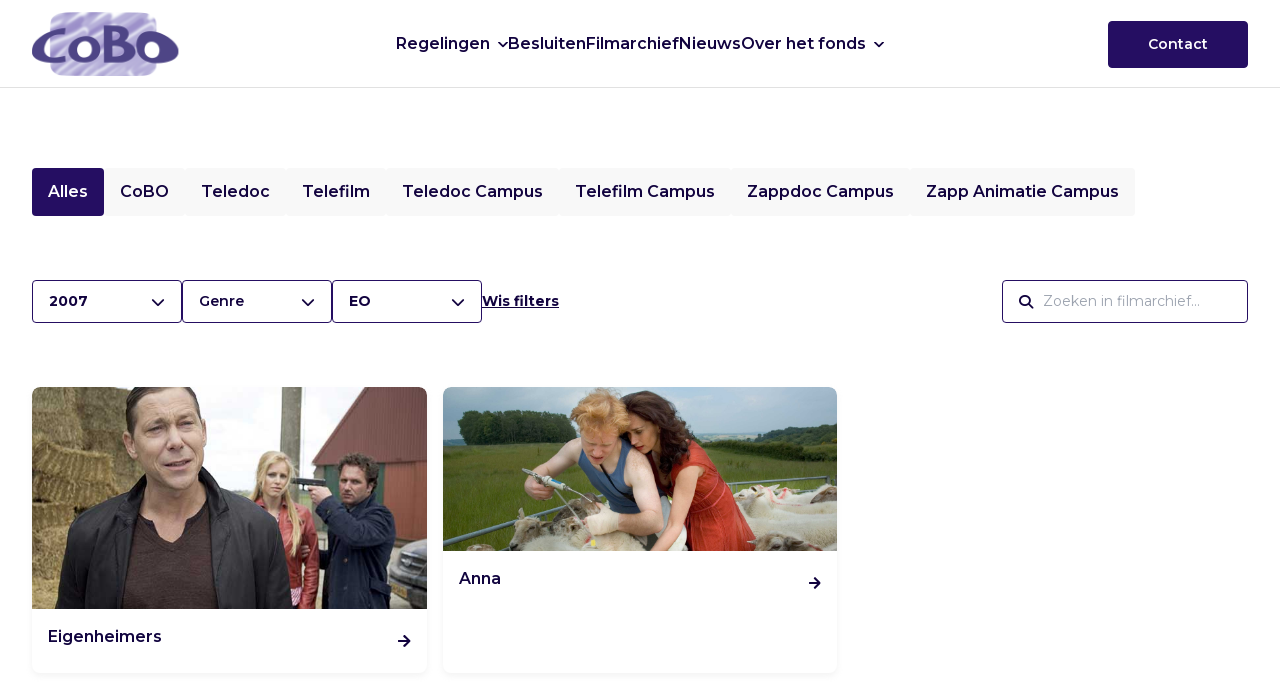

--- FILE ---
content_type: text/html; charset=UTF-8
request_url: https://www.cobofonds.nl/filmarchief/?production_year=2007&broadcaster=EO
body_size: 50754
content:
<!DOCTYPE html>
<html lang="nl-NL">
<head>
    <title>  Filmarchief | CoBO</title>
    <meta name="viewport" content="width=device-width, initial-scale=1">
    <meta name='robots' content='max-image-preview:large' />
<link rel="alternate" title="oEmbed (JSON)" type="application/json+oembed" href="https://www.cobofonds.nl/wp-json/oembed/1.0/embed?url=https%3A%2F%2Fwww.cobofonds.nl%2Ffilmarchief%2F" />
<link rel="alternate" title="oEmbed (XML)" type="text/xml+oembed" href="https://www.cobofonds.nl/wp-json/oembed/1.0/embed?url=https%3A%2F%2Fwww.cobofonds.nl%2Ffilmarchief%2F&#038;format=xml" />
<style id='wp-img-auto-sizes-contain-inline-css' type='text/css'>
img:is([sizes=auto i],[sizes^="auto," i]){contain-intrinsic-size:3000px 1500px}
/*# sourceURL=wp-img-auto-sizes-contain-inline-css */
</style>
<style id='wp-block-library-inline-css' type='text/css'>
:root{--wp-block-synced-color:#7a00df;--wp-block-synced-color--rgb:122,0,223;--wp-bound-block-color:var(--wp-block-synced-color);--wp-editor-canvas-background:#ddd;--wp-admin-theme-color:#007cba;--wp-admin-theme-color--rgb:0,124,186;--wp-admin-theme-color-darker-10:#006ba1;--wp-admin-theme-color-darker-10--rgb:0,107,160.5;--wp-admin-theme-color-darker-20:#005a87;--wp-admin-theme-color-darker-20--rgb:0,90,135;--wp-admin-border-width-focus:2px}@media (min-resolution:192dpi){:root{--wp-admin-border-width-focus:1.5px}}.wp-element-button{cursor:pointer}:root .has-very-light-gray-background-color{background-color:#eee}:root .has-very-dark-gray-background-color{background-color:#313131}:root .has-very-light-gray-color{color:#eee}:root .has-very-dark-gray-color{color:#313131}:root .has-vivid-green-cyan-to-vivid-cyan-blue-gradient-background{background:linear-gradient(135deg,#00d084,#0693e3)}:root .has-purple-crush-gradient-background{background:linear-gradient(135deg,#34e2e4,#4721fb 50%,#ab1dfe)}:root .has-hazy-dawn-gradient-background{background:linear-gradient(135deg,#faaca8,#dad0ec)}:root .has-subdued-olive-gradient-background{background:linear-gradient(135deg,#fafae1,#67a671)}:root .has-atomic-cream-gradient-background{background:linear-gradient(135deg,#fdd79a,#004a59)}:root .has-nightshade-gradient-background{background:linear-gradient(135deg,#330968,#31cdcf)}:root .has-midnight-gradient-background{background:linear-gradient(135deg,#020381,#2874fc)}:root{--wp--preset--font-size--normal:16px;--wp--preset--font-size--huge:42px}.has-regular-font-size{font-size:1em}.has-larger-font-size{font-size:2.625em}.has-normal-font-size{font-size:var(--wp--preset--font-size--normal)}.has-huge-font-size{font-size:var(--wp--preset--font-size--huge)}.has-text-align-center{text-align:center}.has-text-align-left{text-align:left}.has-text-align-right{text-align:right}.has-fit-text{white-space:nowrap!important}#end-resizable-editor-section{display:none}.aligncenter{clear:both}.items-justified-left{justify-content:flex-start}.items-justified-center{justify-content:center}.items-justified-right{justify-content:flex-end}.items-justified-space-between{justify-content:space-between}.screen-reader-text{border:0;clip-path:inset(50%);height:1px;margin:-1px;overflow:hidden;padding:0;position:absolute;width:1px;word-wrap:normal!important}.screen-reader-text:focus{background-color:#ddd;clip-path:none;color:#444;display:block;font-size:1em;height:auto;left:5px;line-height:normal;padding:15px 23px 14px;text-decoration:none;top:5px;width:auto;z-index:100000}html :where(.has-border-color){border-style:solid}html :where([style*=border-top-color]){border-top-style:solid}html :where([style*=border-right-color]){border-right-style:solid}html :where([style*=border-bottom-color]){border-bottom-style:solid}html :where([style*=border-left-color]){border-left-style:solid}html :where([style*=border-width]){border-style:solid}html :where([style*=border-top-width]){border-top-style:solid}html :where([style*=border-right-width]){border-right-style:solid}html :where([style*=border-bottom-width]){border-bottom-style:solid}html :where([style*=border-left-width]){border-left-style:solid}html :where(img[class*=wp-image-]){height:auto;max-width:100%}:where(figure){margin:0 0 1em}html :where(.is-position-sticky){--wp-admin--admin-bar--position-offset:var(--wp-admin--admin-bar--height,0px)}@media screen and (max-width:600px){html :where(.is-position-sticky){--wp-admin--admin-bar--position-offset:0px}}

/*# sourceURL=wp-block-library-inline-css */
</style><style id='global-styles-inline-css' type='text/css'>
:root{--wp--preset--aspect-ratio--square: 1;--wp--preset--aspect-ratio--4-3: 4/3;--wp--preset--aspect-ratio--3-4: 3/4;--wp--preset--aspect-ratio--3-2: 3/2;--wp--preset--aspect-ratio--2-3: 2/3;--wp--preset--aspect-ratio--16-9: 16/9;--wp--preset--aspect-ratio--9-16: 9/16;--wp--preset--color--black: #000000;--wp--preset--color--cyan-bluish-gray: #abb8c3;--wp--preset--color--white: #ffffff;--wp--preset--color--pale-pink: #f78da7;--wp--preset--color--vivid-red: #cf2e2e;--wp--preset--color--luminous-vivid-orange: #ff6900;--wp--preset--color--luminous-vivid-amber: #fcb900;--wp--preset--color--light-green-cyan: #7bdcb5;--wp--preset--color--vivid-green-cyan: #00d084;--wp--preset--color--pale-cyan-blue: #8ed1fc;--wp--preset--color--vivid-cyan-blue: #0693e3;--wp--preset--color--vivid-purple: #9b51e0;--wp--preset--gradient--vivid-cyan-blue-to-vivid-purple: linear-gradient(135deg,rgb(6,147,227) 0%,rgb(155,81,224) 100%);--wp--preset--gradient--light-green-cyan-to-vivid-green-cyan: linear-gradient(135deg,rgb(122,220,180) 0%,rgb(0,208,130) 100%);--wp--preset--gradient--luminous-vivid-amber-to-luminous-vivid-orange: linear-gradient(135deg,rgb(252,185,0) 0%,rgb(255,105,0) 100%);--wp--preset--gradient--luminous-vivid-orange-to-vivid-red: linear-gradient(135deg,rgb(255,105,0) 0%,rgb(207,46,46) 100%);--wp--preset--gradient--very-light-gray-to-cyan-bluish-gray: linear-gradient(135deg,rgb(238,238,238) 0%,rgb(169,184,195) 100%);--wp--preset--gradient--cool-to-warm-spectrum: linear-gradient(135deg,rgb(74,234,220) 0%,rgb(151,120,209) 20%,rgb(207,42,186) 40%,rgb(238,44,130) 60%,rgb(251,105,98) 80%,rgb(254,248,76) 100%);--wp--preset--gradient--blush-light-purple: linear-gradient(135deg,rgb(255,206,236) 0%,rgb(152,150,240) 100%);--wp--preset--gradient--blush-bordeaux: linear-gradient(135deg,rgb(254,205,165) 0%,rgb(254,45,45) 50%,rgb(107,0,62) 100%);--wp--preset--gradient--luminous-dusk: linear-gradient(135deg,rgb(255,203,112) 0%,rgb(199,81,192) 50%,rgb(65,88,208) 100%);--wp--preset--gradient--pale-ocean: linear-gradient(135deg,rgb(255,245,203) 0%,rgb(182,227,212) 50%,rgb(51,167,181) 100%);--wp--preset--gradient--electric-grass: linear-gradient(135deg,rgb(202,248,128) 0%,rgb(113,206,126) 100%);--wp--preset--gradient--midnight: linear-gradient(135deg,rgb(2,3,129) 0%,rgb(40,116,252) 100%);--wp--preset--font-size--small: 13px;--wp--preset--font-size--medium: 20px;--wp--preset--font-size--large: 36px;--wp--preset--font-size--x-large: 42px;--wp--preset--spacing--20: 0.44rem;--wp--preset--spacing--30: 0.67rem;--wp--preset--spacing--40: 1rem;--wp--preset--spacing--50: 1.5rem;--wp--preset--spacing--60: 2.25rem;--wp--preset--spacing--70: 3.38rem;--wp--preset--spacing--80: 5.06rem;--wp--preset--shadow--natural: 6px 6px 9px rgba(0, 0, 0, 0.2);--wp--preset--shadow--deep: 12px 12px 50px rgba(0, 0, 0, 0.4);--wp--preset--shadow--sharp: 6px 6px 0px rgba(0, 0, 0, 0.2);--wp--preset--shadow--outlined: 6px 6px 0px -3px rgb(255, 255, 255), 6px 6px rgb(0, 0, 0);--wp--preset--shadow--crisp: 6px 6px 0px rgb(0, 0, 0);}:where(.is-layout-flex){gap: 0.5em;}:where(.is-layout-grid){gap: 0.5em;}body .is-layout-flex{display: flex;}.is-layout-flex{flex-wrap: wrap;align-items: center;}.is-layout-flex > :is(*, div){margin: 0;}body .is-layout-grid{display: grid;}.is-layout-grid > :is(*, div){margin: 0;}:where(.wp-block-columns.is-layout-flex){gap: 2em;}:where(.wp-block-columns.is-layout-grid){gap: 2em;}:where(.wp-block-post-template.is-layout-flex){gap: 1.25em;}:where(.wp-block-post-template.is-layout-grid){gap: 1.25em;}.has-black-color{color: var(--wp--preset--color--black) !important;}.has-cyan-bluish-gray-color{color: var(--wp--preset--color--cyan-bluish-gray) !important;}.has-white-color{color: var(--wp--preset--color--white) !important;}.has-pale-pink-color{color: var(--wp--preset--color--pale-pink) !important;}.has-vivid-red-color{color: var(--wp--preset--color--vivid-red) !important;}.has-luminous-vivid-orange-color{color: var(--wp--preset--color--luminous-vivid-orange) !important;}.has-luminous-vivid-amber-color{color: var(--wp--preset--color--luminous-vivid-amber) !important;}.has-light-green-cyan-color{color: var(--wp--preset--color--light-green-cyan) !important;}.has-vivid-green-cyan-color{color: var(--wp--preset--color--vivid-green-cyan) !important;}.has-pale-cyan-blue-color{color: var(--wp--preset--color--pale-cyan-blue) !important;}.has-vivid-cyan-blue-color{color: var(--wp--preset--color--vivid-cyan-blue) !important;}.has-vivid-purple-color{color: var(--wp--preset--color--vivid-purple) !important;}.has-black-background-color{background-color: var(--wp--preset--color--black) !important;}.has-cyan-bluish-gray-background-color{background-color: var(--wp--preset--color--cyan-bluish-gray) !important;}.has-white-background-color{background-color: var(--wp--preset--color--white) !important;}.has-pale-pink-background-color{background-color: var(--wp--preset--color--pale-pink) !important;}.has-vivid-red-background-color{background-color: var(--wp--preset--color--vivid-red) !important;}.has-luminous-vivid-orange-background-color{background-color: var(--wp--preset--color--luminous-vivid-orange) !important;}.has-luminous-vivid-amber-background-color{background-color: var(--wp--preset--color--luminous-vivid-amber) !important;}.has-light-green-cyan-background-color{background-color: var(--wp--preset--color--light-green-cyan) !important;}.has-vivid-green-cyan-background-color{background-color: var(--wp--preset--color--vivid-green-cyan) !important;}.has-pale-cyan-blue-background-color{background-color: var(--wp--preset--color--pale-cyan-blue) !important;}.has-vivid-cyan-blue-background-color{background-color: var(--wp--preset--color--vivid-cyan-blue) !important;}.has-vivid-purple-background-color{background-color: var(--wp--preset--color--vivid-purple) !important;}.has-black-border-color{border-color: var(--wp--preset--color--black) !important;}.has-cyan-bluish-gray-border-color{border-color: var(--wp--preset--color--cyan-bluish-gray) !important;}.has-white-border-color{border-color: var(--wp--preset--color--white) !important;}.has-pale-pink-border-color{border-color: var(--wp--preset--color--pale-pink) !important;}.has-vivid-red-border-color{border-color: var(--wp--preset--color--vivid-red) !important;}.has-luminous-vivid-orange-border-color{border-color: var(--wp--preset--color--luminous-vivid-orange) !important;}.has-luminous-vivid-amber-border-color{border-color: var(--wp--preset--color--luminous-vivid-amber) !important;}.has-light-green-cyan-border-color{border-color: var(--wp--preset--color--light-green-cyan) !important;}.has-vivid-green-cyan-border-color{border-color: var(--wp--preset--color--vivid-green-cyan) !important;}.has-pale-cyan-blue-border-color{border-color: var(--wp--preset--color--pale-cyan-blue) !important;}.has-vivid-cyan-blue-border-color{border-color: var(--wp--preset--color--vivid-cyan-blue) !important;}.has-vivid-purple-border-color{border-color: var(--wp--preset--color--vivid-purple) !important;}.has-vivid-cyan-blue-to-vivid-purple-gradient-background{background: var(--wp--preset--gradient--vivid-cyan-blue-to-vivid-purple) !important;}.has-light-green-cyan-to-vivid-green-cyan-gradient-background{background: var(--wp--preset--gradient--light-green-cyan-to-vivid-green-cyan) !important;}.has-luminous-vivid-amber-to-luminous-vivid-orange-gradient-background{background: var(--wp--preset--gradient--luminous-vivid-amber-to-luminous-vivid-orange) !important;}.has-luminous-vivid-orange-to-vivid-red-gradient-background{background: var(--wp--preset--gradient--luminous-vivid-orange-to-vivid-red) !important;}.has-very-light-gray-to-cyan-bluish-gray-gradient-background{background: var(--wp--preset--gradient--very-light-gray-to-cyan-bluish-gray) !important;}.has-cool-to-warm-spectrum-gradient-background{background: var(--wp--preset--gradient--cool-to-warm-spectrum) !important;}.has-blush-light-purple-gradient-background{background: var(--wp--preset--gradient--blush-light-purple) !important;}.has-blush-bordeaux-gradient-background{background: var(--wp--preset--gradient--blush-bordeaux) !important;}.has-luminous-dusk-gradient-background{background: var(--wp--preset--gradient--luminous-dusk) !important;}.has-pale-ocean-gradient-background{background: var(--wp--preset--gradient--pale-ocean) !important;}.has-electric-grass-gradient-background{background: var(--wp--preset--gradient--electric-grass) !important;}.has-midnight-gradient-background{background: var(--wp--preset--gradient--midnight) !important;}.has-small-font-size{font-size: var(--wp--preset--font-size--small) !important;}.has-medium-font-size{font-size: var(--wp--preset--font-size--medium) !important;}.has-large-font-size{font-size: var(--wp--preset--font-size--large) !important;}.has-x-large-font-size{font-size: var(--wp--preset--font-size--x-large) !important;}
/*# sourceURL=global-styles-inline-css */
</style>

<style id='classic-theme-styles-inline-css' type='text/css'>
/*! This file is auto-generated */
.wp-block-button__link{color:#fff;background-color:#32373c;border-radius:9999px;box-shadow:none;text-decoration:none;padding:calc(.667em + 2px) calc(1.333em + 2px);font-size:1.125em}.wp-block-file__button{background:#32373c;color:#fff;text-decoration:none}
/*# sourceURL=/wp-includes/css/classic-themes.min.css */
</style>
<link rel='stylesheet' id='foobox-free-min-css' href='https://www.cobofonds.nl/wp-content/plugins/foobox-image-lightbox/free/css/foobox.free.min.css?ver=2.7.41' type='text/css' media='all' />
<script type="text/javascript" src="https://www.cobofonds.nl/wp-includes/js/jquery/jquery.min.js?ver=3.7.1" id="jquery-core-js"></script>
<script type="text/javascript" src="https://www.cobofonds.nl/wp-includes/js/jquery/jquery-migrate.min.js?ver=3.4.1" id="jquery-migrate-js"></script>
<script type="text/javascript" id="foobox-free-min-js-before">
/* <![CDATA[ */
/* Run FooBox FREE (v2.7.41) */
var FOOBOX = window.FOOBOX = {
	ready: true,
	disableOthers: false,
	o: {wordpress: { enabled: true }, countMessage:'image %index of %total', captions: { dataTitle: ["captionTitle","title"], dataDesc: ["captionDesc","description"] }, rel: '', excludes:'.fbx-link,.nofoobox,.nolightbox,a[href*="pinterest.com/pin/create/button/"]', affiliate : { enabled: false }},
	selectors: [
		".foogallery-container.foogallery-lightbox-foobox", ".foogallery-container.foogallery-lightbox-foobox-free", ".gallery", ".wp-block-gallery", ".wp-caption", ".wp-block-image", "a:has(img[class*=wp-image-])", ".foobox"
	],
	pre: function( $ ){
		// Custom JavaScript (Pre)
		
	},
	post: function( $ ){
		// Custom JavaScript (Post)
		
		// Custom Captions Code
		
	},
	custom: function( $ ){
		// Custom Extra JS
		
	}
};
//# sourceURL=foobox-free-min-js-before
/* ]]> */
</script>
<script type="text/javascript" src="https://www.cobofonds.nl/wp-content/plugins/foobox-image-lightbox/free/js/foobox.free.min.js?ver=2.7.41" id="foobox-free-min-js"></script>
<link rel="https://api.w.org/" href="https://www.cobofonds.nl/wp-json/" /><link rel="alternate" title="JSON" type="application/json" href="https://www.cobofonds.nl/wp-json/wp/v2/pages/7" /><link rel="EditURI" type="application/rsd+xml" title="RSD" href="https://www.cobofonds.nl/xmlrpc.php?rsd" />
<meta name="generator" content="WordPress 6.9" />
<link rel="canonical" href="https://www.cobofonds.nl/filmarchief/" />
<link rel='shortlink' href='https://www.cobofonds.nl/?p=7' />
<link rel="icon" href="https://www.cobofonds.nl/wp-content/uploads/2023/10/cropped-CoBO-fav-icon-32x32.png" sizes="32x32" />
<link rel="icon" href="https://www.cobofonds.nl/wp-content/uploads/2023/10/cropped-CoBO-fav-icon-192x192.png" sizes="192x192" />
<link rel="apple-touch-icon" href="https://www.cobofonds.nl/wp-content/uploads/2023/10/cropped-CoBO-fav-icon-180x180.png" />
<meta name="msapplication-TileImage" content="https://www.cobofonds.nl/wp-content/uploads/2023/10/cropped-CoBO-fav-icon-270x270.png" />

    <!-- BEGIN - Make Tables Responsive -->
    <style type="text/css">
        
    /* Multi-row tables */
    @media (max-width: 650px) {

        .mtr-table tbody,
        .mtr-table {
        	width: 100% !important;
            display: table !important;
        }

        .mtr-table tr,
        .mtr-table .mtr-th-tag,
        .mtr-table .mtr-td-tag {
        	display: block !important;
            clear: both !important;
            height: auto !important;
        }

        .mtr-table .mtr-td-tag,
        .mtr-table .mtr-th-tag {
        	text-align: right !important;
            width: auto !important;
            box-sizing: border-box !important;
            overflow: auto !important;
        }
    
            .mtr-table .mtr-cell-content {
            	text-align: right !important;
            }
            
        .mtr-table tbody,
        .mtr-table tr,
        .mtr-table {
        	border: none !important;
            padding: 0 !important;
        }

        .mtr-table .mtr-td-tag,
        .mtr-table .mtr-th-tag {
        	border: none;
        }

        .mtr-table tr:nth-child(even) .mtr-td-tag,
        .mtr-table tr:nth-child(even) .mtr-th-tag {
            border-bottom: 1px solid #dddddd !important;
            border-left: 1px solid #dddddd !important;
            border-right: 1px solid #dddddd !important;
            border-top: none !important;
        }

        .mtr-table tr:nth-child(odd) .mtr-td-tag,
        .mtr-table tr:nth-child(odd) .mtr-th-tag {
            border-bottom: 1px solid #bbbbbb !important;
            border-left: 1px solid #bbbbbb !important;
            border-right: 1px solid #bbbbbb !important;
            border-top: none !important;
        }

        .mtr-table tr:first-of-type td:first-of-type,
        .mtr-table tr:first-of-type th:first-of-type {
            border-top: 1px solid #bbbbbb !important;
        }

        .mtr-table.mtr-thead-td tr:nth-of-type(2) td:first-child,
        .mtr-table.mtr-thead-td tr:nth-of-type(2) th:first-child,
        .mtr-table.mtr-tr-th tr:nth-of-type(2) td:first-child,
        .mtr-table.mtr-tr-th tr:nth-of-type(2) th:first-child,
        .mtr-table.mtr-tr-td tr:nth-of-type(2) td:first-child,
        .mtr-table.mtr-tr-td tr:nth-of-type(2) th:first-child {
            border-top: 1px solid #dddddd !important;
        }
            .mtr-table tr:nth-child(even),
            .mtr-table tr:nth-child(even) .mtr-td-tag,
            .mtr-table tr:nth-child(even) .mtr-th-tag {
                background: #ffffff !important;
            }

            .mtr-table tr:nth-child(odd),
            .mtr-table tr:nth-child(odd) .mtr-td-tag,
            .mtr-table tr:nth-child(odd) .mtr-th-tag {
                background: #dddddd !important;
            }
        .mtr-table .mtr-td-tag,
        .mtr-table .mtr-td-tag:first-child,
        .mtr-table .mtr-th-tag,
        .mtr-table .mtr-th-tag:first-child {
            padding: 5px 10px !important;
        }
        
        .mtr-table td[data-mtr-content]:before,
        .mtr-table th[data-mtr-content]:before {
        	display: inline-block !important;
        	content: attr(data-mtr-content) !important;
        	float: left !important;
            text-align: left !important;
            white-space: pre-line !important;
        }
        
        .mtr-table thead,
        .mtr-table.mtr-tr-th tr:first-of-type,
        .mtr-table.mtr-tr-td tr:first-of-type,
        .mtr-table colgroup {
        	display: none !important;
        }
    
        .mtr-cell-content {
            max-width: 49% !important;
            display: inline-block !important;
        }
            
        .mtr-table td[data-mtr-content]:before,
        .mtr-table th[data-mtr-content]:before {
            max-width: 49% !important;
        }
            
    }
    
    /* Single-row tables */
    @media (max-width: 650px) {

        .mtr-one-row-table .mtr-td-tag,
        .mtr-one-row-table .mtr-th-tag {
            box-sizing: border-box !important;
        }

        .mtr-one-row-table colgroup {
        	display: none !important;
        }

    
        .mtr-one-row-table tbody,
        .mtr-one-row-table tr,
        .mtr-one-row-table {
        	border: none !important;
            padding: 0 !important;
            width: 100% !important;
            display: block;
        }

        .mtr-one-row-table .mtr-td-tag,
        .mtr-one-row-table .mtr-th-tag {
            border: none;
        }
        
        .mtr-one-row-table .mtr-td-tag,
        .mtr-one-row-table .mtr-th-tag {
        	display: block !important;
            width: 50% !important;
        }
        .mtr-one-row-table tr {
            display: flex !important;
            flex-wrap: wrap !important;
        }
        
            .mtr-one-row-table td:nth-child(4n+1),
            .mtr-one-row-table th:nth-child(4n+1),
            .mtr-one-row-table td:nth-child(4n+2),
            .mtr-one-row-table th:nth-child(4n+2) {
                background: #dddddd !important;
            }

            .mtr-one-row-table th:nth-child(2n+1),
            .mtr-one-row-table td:nth-child(2n+1) {
                border-right: 1px solid #bbbbbb !important;
                border-left: 1px solid #bbbbbb !important;
            }

            .mtr-one-row-table td:nth-child(2n+2),
            .mtr-one-row-table th:nth-child(2n+2) {
                border-right: 1px solid #bbbbbb !important;
            }

            /* last two */
            .mtr-one-row-table td:nth-last-child(-n+2),
            .mtr-one-row-table th:nth-last-child(-n+2) {
                border-bottom: 1px solid #bbbbbb !important;
            }
            
        .mtr-one-row-table .mtr-td-tag,
        .mtr-one-row-table .mtr-th-tag {
            border-top: 1px solid #bbbbbb !important;
            padding: 5px 10px !important;
        }
        
    }
    </style>
    <!-- END - Make Tables Responsive -->
        	<link rel="stylesheet" href="https://www.cobofonds.nl/wp-content/themes/cobo-2023/assets/jesse/css/normalize.css">
	<link rel="stylesheet" href="https://www.cobofonds.nl/wp-content/themes/cobo-2023/assets/jesse/css/webflow.css">
	<link rel="stylesheet" href="https://www.cobofonds.nl/wp-content/themes/cobo-2023/assets/jesse/css/jesse-wellemans-superb-site.webflow.css">
	<link href="https://fonts.gstatic.com" rel="preconnect" crossorigin="anonymous">
	<script src="https://ajax.googleapis.com/ajax/libs/webfont/1.6.26/webfont.js" type="text/javascript"></script>
	<script type="text/javascript">WebFont.load({  google: {    families: ["Montserrat:100,100italic,200,200italic,300,300italic,400,400italic,500,500italic,600,600italic,700,700italic,800,800italic,900,900italic"]  }});</script>
	<script type="text/javascript">!function(o,c){var n=c.documentElement,t=" w-mod-";n.className+=t+"js",("ontouchstart"in o||o.DocumentTouch&&c instanceof DocumentTouch)&&(n.className+=t+"touch")}(window,document);</script>


	<link rel="stylesheet" href="https://www.cobofonds.nl/wp-content/themes/cobo-2023/assets/css/app.css?ver=grbdvijpsx">
	<link rel="stylesheet" href="https://cdnjs.cloudflare.com/ajax/libs/font-awesome/6.4.2/css/all.min.css">
	<link rel="canonical" href="https://www.cobofonds.nl">
</head>
<body class="wp-singular page-template page-template-page-templates page-template-page-archive page-template-page-templatespage-archive-php page page-id-7 wp-theme-cobo-2023 body">

<nav class="nav">
	<div class="container w-layout-blockcontainer">
		<div class="nav-container">

			<a href="https://www.cobofonds.nl" class="logo">
				<img src="https://www.cobofonds.nl/wp-content/themes/cobo-2023/assets/img/cobofonds.png" alt="CoBo">
			</a>


			<section class="nav-main" data-bind="css: { 'is-active': isMenuActive() }">
				<ul class="menu">
					<li id="menu-item-12287" class="menu-item menu-item-type-post_type menu-item-object-page menu-item-has-children menu-item-12287"><a href="https://www.cobofonds.nl/regelingen/">Regelingen</a>
<ul class="sub-menu">
	<li id="menu-item-10351" class="menu-item menu-item-type-post_type menu-item-object-page menu-item-10351"><a href="https://www.cobofonds.nl/regelingen/speelfilm/">Speelfilm</a></li>
	<li id="menu-item-10352" class="menu-item menu-item-type-post_type menu-item-object-page menu-item-10352"><a href="https://www.cobofonds.nl/regelingen/documentaire/">Documentaire</a></li>
	<li id="menu-item-10353" class="menu-item menu-item-type-post_type menu-item-object-page menu-item-10353"><a href="https://www.cobofonds.nl/regelingen/podiumkunsten/">Podiumkunsten</a></li>
	<li id="menu-item-10354" class="menu-item menu-item-type-post_type menu-item-object-page menu-item-10354"><a href="https://www.cobofonds.nl/regelingen/vrt-coproductie/">VRT coproductie</a></li>
	<li id="menu-item-10355" class="menu-item menu-item-type-post_type menu-item-object-page menu-item-10355"><a href="https://www.cobofonds.nl/regelingen/duitse-publieke-omroep-coproductie/">Duitse publieke omroep coproductie</a></li>
	<li id="menu-item-10356" class="menu-item menu-item-type-post_type menu-item-object-page menu-item-10356"><a href="https://www.cobofonds.nl/regelingen/teledoc/">Teledoc</a></li>
	<li id="menu-item-10357" class="menu-item menu-item-type-post_type menu-item-object-page menu-item-10357"><a href="https://www.cobofonds.nl/regelingen/telefilm/">Telefilm</a></li>
	<li id="menu-item-10358" class="menu-item menu-item-type-post_type menu-item-object-page menu-item-10358"><a href="https://www.cobofonds.nl/regelingen/teledoc-campus/">Teledoc Campus</a></li>
	<li id="menu-item-10359" class="menu-item menu-item-type-post_type menu-item-object-page menu-item-10359"><a href="https://www.cobofonds.nl/regelingen/zappdoc-campus/">Zappdoc Campus</a></li>
	<li id="menu-item-12570" class="menu-item menu-item-type-post_type menu-item-object-page menu-item-12570"><a href="https://www.cobofonds.nl/regelingen/zapp-animatie-campus/">Zapp Animatie Campus</a></li>
</ul>
</li>
<li id="menu-item-10360" class="menu-item menu-item-type-post_type menu-item-object-page menu-item-10360"><a href="https://www.cobofonds.nl/besluiten/">Besluiten</a></li>
<li id="menu-item-10361" class="menu-item menu-item-type-post_type menu-item-object-page current-menu-item page_item page-item-7 current_page_item menu-item-10361"><a href="https://www.cobofonds.nl/filmarchief/" aria-current="page">Filmarchief</a></li>
<li id="menu-item-10362" class="menu-item menu-item-type-post_type menu-item-object-page menu-item-10362"><a href="https://www.cobofonds.nl/nieuws/">Nieuws</a></li>
<li id="menu-item-10363" class="sub-right menu-item menu-item-type-post_type menu-item-object-page menu-item-has-children menu-item-10363"><a href="https://www.cobofonds.nl/over-cobo/">Over het fonds</a>
<ul class="sub-menu">
	<li id="menu-item-11910" class="menu-item menu-item-type-post_type menu-item-object-page menu-item-11910"><a href="https://www.cobofonds.nl/over-cobo/normenstatuut/">Normenstatuut</a></li>
	<li id="menu-item-11911" class="menu-item menu-item-type-post_type menu-item-object-page menu-item-11911"><a href="https://www.cobofonds.nl/over-cobo/financieel-en-productioneel-reglement/">Financieel en productioneel reglement</a></li>
	<li id="menu-item-10367" class="menu-item menu-item-type-post_type menu-item-object-page menu-item-10367"><a href="https://www.cobofonds.nl/over-cobo/jaarverslagen/">Jaarverslagen</a></li>
	<li id="menu-item-10365" class="menu-item menu-item-type-post_type menu-item-object-page menu-item-10365"><a href="https://www.cobofonds.nl/over-cobo/definities-en-voorwaarden-productiemaatschappij-producent/">Definities en voorwaarden productiemaatschappij / producent</a></li>
	<li id="menu-item-10364" class="menu-item menu-item-type-post_type menu-item-object-page menu-item-10364"><a href="https://www.cobofonds.nl/over-cobo/richtlijn-voorbereidingsdagen-documentaire-regisseurs/">Richtlijn voorbereidingsdagen documentaire-regisseurs</a></li>
	<li id="menu-item-10366" class="menu-item menu-item-type-post_type menu-item-object-page menu-item-10366"><a href="https://www.cobofonds.nl/over-cobo/richtlijn-extra-inzet-financiering-documentaire-producenten/">Richtlijn extra inzet documentaire producenten</a></li>
	<li id="menu-item-10368" class="menu-item menu-item-type-post_type menu-item-object-page menu-item-10368"><a href="https://www.cobofonds.nl/over-cobo/logos-cobo/">Titelvermelding, logogebruik en logo’s</a></li>
	<li id="menu-item-10369" class="menu-item menu-item-type-post_type menu-item-object-page menu-item-10369"><a href="https://www.cobofonds.nl/over-cobo/begrotingen/">Begrotingen</a></li>
</ul>
</li>
<li id="menu-item-11867" class="desktop-hidden menu-item menu-item-type-post_type menu-item-object-page menu-item-11867"><a href="https://www.cobofonds.nl/contact/">Contact</a></li>
				</ul>
			</section>

			<section class="nav-right">
				<a style="background-color:rgb(37,14,98);color:rgb(255,255,255)" href="https://www.cobofonds.nl/contact" class="button purple w-button">
					Contact
				</a>
			</section>

			<div class="nav-hamburger" data-bind="click: toggelMenuAction, css: { 'is-active': isMenuActive() }">
				<div class="nav-hamburger-wrapper">
					<span class="nav-hamburger-line top"></span>
					<span class="nav-hamburger-line middle"></span>
					<span class="nav-hamburger-line bottom"></span>
				</div>
			</div>

		</div>

	</div>
</nav>
<div class="nav-fake"></div>

<main>


<section class="section">
	<div class="w-layout-blockcontainer container w-container">

		<div class="filter-wrapper">
			<div class="regeling-filter-wrapper">
								<div id="w-node-afcc3dee-1a0b-a794-15c0-53508d895c10-d8c1d706" class="regeling-filter-item-wrapper current">
					<a href="https://www.cobofonds.nl/filmarchief/?production_year=2007&#038;broadcaster=EO&#038;category=alle" class="regeling-filter">
						Alles					</a>
				</div>
								<div id="w-node-afcc3dee-1a0b-a794-15c0-53508d895c10-d8c1d706" class="regeling-filter-item-wrapper ">
					<a href="https://www.cobofonds.nl/filmarchief/?production_year=2007&#038;broadcaster=EO&#038;category=cobo" class="regeling-filter">
						CoBO					</a>
				</div>
								<div id="w-node-afcc3dee-1a0b-a794-15c0-53508d895c10-d8c1d706" class="regeling-filter-item-wrapper ">
					<a href="https://www.cobofonds.nl/filmarchief/?production_year=2007&#038;broadcaster=EO&#038;category=teledoc" class="regeling-filter">
						Teledoc					</a>
				</div>
								<div id="w-node-afcc3dee-1a0b-a794-15c0-53508d895c10-d8c1d706" class="regeling-filter-item-wrapper ">
					<a href="https://www.cobofonds.nl/filmarchief/?production_year=2007&#038;broadcaster=EO&#038;category=telefilm" class="regeling-filter">
						Telefilm					</a>
				</div>
								<div id="w-node-afcc3dee-1a0b-a794-15c0-53508d895c10-d8c1d706" class="regeling-filter-item-wrapper ">
					<a href="https://www.cobofonds.nl/filmarchief/?production_year=2007&#038;broadcaster=EO&#038;category=teledoc-campus" class="regeling-filter">
						Teledoc Campus					</a>
				</div>
								<div id="w-node-afcc3dee-1a0b-a794-15c0-53508d895c10-d8c1d706" class="regeling-filter-item-wrapper ">
					<a href="https://www.cobofonds.nl/filmarchief/?production_year=2007&#038;broadcaster=EO&#038;category=telefilm-campus" class="regeling-filter">
						Telefilm Campus					</a>
				</div>
								<div id="w-node-afcc3dee-1a0b-a794-15c0-53508d895c10-d8c1d706" class="regeling-filter-item-wrapper ">
					<a href="https://www.cobofonds.nl/filmarchief/?production_year=2007&#038;broadcaster=EO&#038;category=zappdoc-campus" class="regeling-filter">
						Zappdoc Campus					</a>
				</div>
								<div id="w-node-afcc3dee-1a0b-a794-15c0-53508d895c10-d8c1d706" class="regeling-filter-item-wrapper ">
					<a href="https://www.cobofonds.nl/filmarchief/?production_year=2007&#038;broadcaster=EO&#038;category=zapp-animatie-campus" class="regeling-filter">
						Zapp Animatie Campus					</a>
				</div>
							</div>
		</div>

		<div class="filter">
			<ul class="filter-list">
										<li class="filter-item">
					<div class="filter-item-title is-active">
						<span class="text">
							2007						</span>
						<i class="fa-solid fa-chevron-down"></i>
					</div>
					<ul class="filter-options">
												<li class="filter-options-option">
							<a href="https://www.cobofonds.nl/filmarchief/?production_year=2024&#038;broadcaster=EO">
								2024							</a>
						</li>
												<li class="filter-options-option">
							<a href="https://www.cobofonds.nl/filmarchief/?production_year=2023&#038;broadcaster=EO">
								2023							</a>
						</li>
												<li class="filter-options-option">
							<a href="https://www.cobofonds.nl/filmarchief/?production_year=2022&#038;broadcaster=EO">
								2022							</a>
						</li>
												<li class="filter-options-option">
							<a href="https://www.cobofonds.nl/filmarchief/?production_year=2021&#038;broadcaster=EO">
								2021							</a>
						</li>
												<li class="filter-options-option">
							<a href="https://www.cobofonds.nl/filmarchief/?production_year=2020&#038;broadcaster=EO">
								2020							</a>
						</li>
												<li class="filter-options-option">
							<a href="https://www.cobofonds.nl/filmarchief/?production_year=2019&#038;broadcaster=EO">
								2019							</a>
						</li>
												<li class="filter-options-option">
							<a href="https://www.cobofonds.nl/filmarchief/?production_year=2018&#038;broadcaster=EO">
								2018							</a>
						</li>
												<li class="filter-options-option">
							<a href="https://www.cobofonds.nl/filmarchief/?production_year=2017&#038;broadcaster=EO">
								2017							</a>
						</li>
												<li class="filter-options-option">
							<a href="https://www.cobofonds.nl/filmarchief/?production_year=2016&#038;broadcaster=EO">
								2016							</a>
						</li>
												<li class="filter-options-option">
							<a href="https://www.cobofonds.nl/filmarchief/?production_year=2015&#038;broadcaster=EO">
								2015							</a>
						</li>
												<li class="filter-options-option">
							<a href="https://www.cobofonds.nl/filmarchief/?production_year=2014&#038;broadcaster=EO">
								2014							</a>
						</li>
												<li class="filter-options-option">
							<a href="https://www.cobofonds.nl/filmarchief/?production_year=2013&#038;broadcaster=EO">
								2013							</a>
						</li>
												<li class="filter-options-option">
							<a href="https://www.cobofonds.nl/filmarchief/?production_year=2012&#038;broadcaster=EO">
								2012							</a>
						</li>
												<li class="filter-options-option">
							<a href="https://www.cobofonds.nl/filmarchief/?production_year=2011&#038;broadcaster=EO">
								2011							</a>
						</li>
												<li class="filter-options-option">
							<a href="https://www.cobofonds.nl/filmarchief/?production_year=2010&#038;broadcaster=EO">
								2010							</a>
						</li>
												<li class="filter-options-option">
							<a href="https://www.cobofonds.nl/filmarchief/?production_year=2009&#038;broadcaster=EO">
								2009							</a>
						</li>
												<li class="filter-options-option">
							<a href="https://www.cobofonds.nl/filmarchief/?production_year=2008&#038;broadcaster=EO">
								2008							</a>
						</li>
												<li class="filter-options-option">
							<a href="https://www.cobofonds.nl/filmarchief/?production_year=2007&#038;broadcaster=EO">
								2007							</a>
						</li>
												<li class="filter-options-option">
							<a href="https://www.cobofonds.nl/filmarchief/?production_year=2006&#038;broadcaster=EO">
								2006							</a>
						</li>
												<li class="filter-options-option">
							<a href="https://www.cobofonds.nl/filmarchief/?production_year=2005&#038;broadcaster=EO">
								2005							</a>
						</li>
												<li class="filter-options-option">
							<a href="https://www.cobofonds.nl/filmarchief/?production_year=2004&#038;broadcaster=EO">
								2004							</a>
						</li>
												<li class="filter-options-option">
							<a href="https://www.cobofonds.nl/filmarchief/?production_year=2003&#038;broadcaster=EO">
								2003							</a>
						</li>
												<li class="filter-options-option">
							<a href="https://www.cobofonds.nl/filmarchief/?production_year=2002&#038;broadcaster=EO">
								2002							</a>
						</li>
												<li class="filter-options-option">
							<a href="https://www.cobofonds.nl/filmarchief/?production_year=2001&#038;broadcaster=EO">
								2001							</a>
						</li>
												<li class="filter-options-option">
							<a href="https://www.cobofonds.nl/filmarchief/?production_year=2000&#038;broadcaster=EO">
								2000							</a>
						</li>
												<li class="filter-options-option">
							<a href="https://www.cobofonds.nl/filmarchief/?production_year=1999&#038;broadcaster=EO">
								1999							</a>
						</li>
												<li class="filter-options-option">
							<a href="https://www.cobofonds.nl/filmarchief/?production_year=1998&#038;broadcaster=EO">
								1998							</a>
						</li>
												<li class="filter-options-option">
							<a href="https://www.cobofonds.nl/filmarchief/?production_year=1997&#038;broadcaster=EO">
								1997							</a>
						</li>
												<li class="filter-options-option">
							<a href="https://www.cobofonds.nl/filmarchief/?production_year=1996&#038;broadcaster=EO">
								1996							</a>
						</li>
												<li class="filter-options-option">
							<a href="https://www.cobofonds.nl/filmarchief/?production_year=1995&#038;broadcaster=EO">
								1995							</a>
						</li>
												<li class="filter-options-option">
							<a href="https://www.cobofonds.nl/filmarchief/?production_year=1994&#038;broadcaster=EO">
								1994							</a>
						</li>
												<li class="filter-options-option">
							<a href="https://www.cobofonds.nl/filmarchief/?production_year=1993&#038;broadcaster=EO">
								1993							</a>
						</li>
												<li class="filter-options-option">
							<a href="https://www.cobofonds.nl/filmarchief/?production_year=1992&#038;broadcaster=EO">
								1992							</a>
						</li>
												<li class="filter-options-option">
							<a href="https://www.cobofonds.nl/filmarchief/?production_year=1991&#038;broadcaster=EO">
								1991							</a>
						</li>
												<li class="filter-options-option">
							<a href="https://www.cobofonds.nl/filmarchief/?production_year=1990&#038;broadcaster=EO">
								1990							</a>
						</li>
												<li class="filter-options-option">
							<a href="https://www.cobofonds.nl/filmarchief/?production_year=1989&#038;broadcaster=EO">
								1989							</a>
						</li>
											</ul>
				</li>
										<li class="filter-item">
					<div class="filter-item-title ">
						<span class="text">
							Genre						</span>
						<i class="fa-solid fa-chevron-down"></i>
					</div>
					<ul class="filter-options">
												<li class="filter-options-option">
							<a href="https://www.cobofonds.nl/filmarchief/?production_year=2007&#038;broadcaster=EO&#038;genre=Documentaire">
								Documentaire							</a>
						</li>
												<li class="filter-options-option">
							<a href="https://www.cobofonds.nl/filmarchief/?production_year=2007&#038;broadcaster=EO&#038;genre=Speelfilm">
								Speelfilm							</a>
						</li>
												<li class="filter-options-option">
							<a href="https://www.cobofonds.nl/filmarchief/?production_year=2007&#038;broadcaster=EO&#038;genre=Telescoop">
								Telescoop							</a>
						</li>
												<li class="filter-options-option">
							<a href="https://www.cobofonds.nl/filmarchief/?production_year=2007&#038;broadcaster=EO&#038;genre=Podium">
								Podium							</a>
						</li>
												<li class="filter-options-option">
							<a href="https://www.cobofonds.nl/filmarchief/?production_year=2007&#038;broadcaster=EO&#038;genre=VRT">
								VRT							</a>
						</li>
												<li class="filter-options-option">
							<a href="https://www.cobofonds.nl/filmarchief/?production_year=2007&#038;broadcaster=EO&#038;genre=Duitsland">
								Duitsland							</a>
						</li>
											</ul>
				</li>
										<li class="filter-item">
					<div class="filter-item-title is-active">
						<span class="text">
							EO						</span>
						<i class="fa-solid fa-chevron-down"></i>
					</div>
					<ul class="filter-options">
												<li class="filter-options-option">
							<a href="https://www.cobofonds.nl/filmarchief/?production_year=2007&#038;broadcaster=AVROTROS">
								AVROTROS							</a>
						</li>
												<li class="filter-options-option">
							<a href="https://www.cobofonds.nl/filmarchief/?production_year=2007&#038;broadcaster=BNNVARA">
								BNNVARA							</a>
						</li>
												<li class="filter-options-option">
							<a href="https://www.cobofonds.nl/filmarchief/?production_year=2007&#038;broadcaster=EO">
								EO							</a>
						</li>
												<li class="filter-options-option">
							<a href="https://www.cobofonds.nl/filmarchief/?production_year=2007&#038;broadcaster=HUMAN">
								HUMAN							</a>
						</li>
												<li class="filter-options-option">
							<a href="https://www.cobofonds.nl/filmarchief/?production_year=2007&#038;broadcaster=KRO-NCRV">
								KRO-NCRV							</a>
						</li>
												<li class="filter-options-option">
							<a href="https://www.cobofonds.nl/filmarchief/?production_year=2007&#038;broadcaster=MAX">
								MAX							</a>
						</li>
												<li class="filter-options-option">
							<a href="https://www.cobofonds.nl/filmarchief/?production_year=2007&#038;broadcaster=NOS">
								NOS							</a>
						</li>
												<li class="filter-options-option">
							<a href="https://www.cobofonds.nl/filmarchief/?production_year=2007&#038;broadcaster=NTR">
								NTR							</a>
						</li>
												<li class="filter-options-option">
							<a href="https://www.cobofonds.nl/filmarchief/?production_year=2007&#038;broadcaster=OMROEP%20ZWART">
								OMROEP ZWART							</a>
						</li>
												<li class="filter-options-option">
							<a href="https://www.cobofonds.nl/filmarchief/?production_year=2007&#038;broadcaster=VPRO">
								VPRO							</a>
						</li>
											</ul>
				</li>
													<li class="filter-item filter-item-link">	
					<a href="https://www.cobofonds.nl/filmarchief/">Wis filters</a>
				</li>
						</ul>

			
			<div class="filter-search">
				<i class="fa-solid fa-magnifying-glass"></i>
				<form action="https://www.cobofonds.nl/filmarchief/" method="get">
					<input class="filter-search-input" type="text" name="search_keyword" value="" placeholder="Zoeken in filmarchief..." />
					<input type="hidden" value="2007" name="production_year">
					<input type="hidden" value="EO" name="broadcaster">
					<input type="hidden" value="" name="genre">
				</form>
			</div>
		</div>


		<div class="three-column-grid filmarchief">

		
		
			<a href="https://www.cobofonds.nl/archief/eigenheimers/" class="regelingen-item">
				<div class="regelingen-item-image-wrapper">
					<img src="https://www.cobofonds.nl/wp-content/uploads/2007/05/Eigenheimers-Intro-1.jpg" alt="" class="regelingen-item-image">
				</div>
				<div class="regelingen-item-title-wrapper">
					<h3 class="heading-3 small">
						Eigenheimers					</h3>
					<img src="https://www.cobofonds.nl/wp-content/themes/cobo-2023/assets/jesse/images/arrow-right-solid.svg" loading="lazy" alt="">
				</div>
			</a>

		
			<a href="https://www.cobofonds.nl/archief/anna/" class="regelingen-item">
				<div class="regelingen-item-image-wrapper">
					<img src="https://www.cobofonds.nl/wp-content/uploads/2007/04/Anna-Header-1.jpg" alt="" class="regelingen-item-image">
				</div>
				<div class="regelingen-item-title-wrapper">
					<h3 class="heading-3 small">
						Anna					</h3>
					<img src="https://www.cobofonds.nl/wp-content/themes/cobo-2023/assets/jesse/images/arrow-right-solid.svg" loading="lazy" alt="">
				</div>
			</a>

		
		</div>
		
			




	</div>
</section>

</main>

<footer class="footer">
	<div class="container w-layout-blockcontainer">
		<div class="footer-container">
			<section class="main">
				<figure class="logo">
					<img src="https://www.cobofonds.nl/wp-content/uploads/2023/10/cobofonds.png" alt="https://www.cobofonds.nl/wp-content/uploads/2023/10/cobofonds.png">
				</figure>
				<article class="caption">
					<p>De Stichting Co-productiefonds Binnenlandse Omroep, kortweg CoBO, werd in 1986 opgericht met als doel film en televisie dichter bij elkaar te brengen, net als podiumkunsten en televisie.</p>
				</article>
			</section>
			<section class="footer-menu">
				<div class="footer-menu-wrapper">

																<div class="item">
							<h6>
								Direct naar							</h6>
							<ul class="menu">
																								<li class="link">
																		<a href="https://www.cobofonds.nl/regelingen/" >
										Regelingen									</a>
																	</li>
																<li class="link">
																		<a href="https://www.cobofonds.nl/besluiten/" >
										Besluiten									</a>
																	</li>
																<li class="link">
																		<a href="https://www.cobofonds.nl/filmarchief/" >
										Filmarchief									</a>
																	</li>
																<li class="link">
																		<a href="https://www.cobofonds.nl/nieuws/" >
										Nieuws									</a>
																	</li>
																<li class="link">
																		<a href="https://www.cobofonds.nl/over-cobo/" >
										Over het fonds									</a>
																	</li>
																<li class="link">
																		<a href="https://www.cobofonds.nl/contact/" >
										Contact									</a>
																	</li>
																							</ul>
													</div>

											<div class="item">
							<h6>
								Regelingen							</h6>
							<ul class="menu">
																								<li class="link">
																		<a href="https://www.cobofonds.nl/regelingen/speelfilm/" >
										Speelfilm									</a>
																	</li>
																<li class="link">
																		<a href="https://www.cobofonds.nl/regelingen/documentaire/" >
										Documentaire									</a>
																	</li>
																<li class="link">
																		<a href="https://www.cobofonds.nl/regelingen/podiumkunsten/" >
										Podiumkunsten									</a>
																	</li>
																<li class="link">
																		<a href="https://www.cobofonds.nl/regelingen/vrt-coproductie/" >
										VRT coproductie									</a>
																	</li>
																<li class="link">
																		<a href="https://www.cobofonds.nl/regelingen/duitse-publieke-omroep-coproductie/" >
										Duitse publieke omroep coproductie									</a>
																	</li>
																<li class="link">
																		<a href="https://www.cobofonds.nl/regelingen/teledoc/" >
										Teledoc									</a>
																	</li>
																<li class="link">
																		<a href="https://www.cobofonds.nl/regelingen/telefilm/" >
										Telefilm									</a>
																	</li>
																<li class="link">
																		<a href="https://www.cobofonds.nl/regelingen/teledoc-campus/" >
										Teledoc campus									</a>
																	</li>
																<li class="link">
																		<a href="https://www.cobofonds.nl/regelingen/zappdoc-campus/" >
										Zappdoc Campus									</a>
																	</li>
																<li class="link">
																		<a href="https://www.cobofonds.nl/regelingen/telefilm-campus/" >
										Telefilm Campus									</a>
																	</li>
																							</ul>
													</div>

											<div class="item">
							<h6>
								Contact							</h6>
							<ul class="menu">
																								<li class="link">
																		<a href="mailto:cobo@cobofonds.nl" >
										E-mail									</a>
																	</li>
																							</ul>
														<h6>
								Socials
							</h6>
							<div class="socials">
																<a href="https://www.instagram.com/cobofonds/" target="_blank" rel="noopener norefferer" style="font-size: 18px;">
									<i class="fa-brands fa-instagram"></i>
								</a>
																								<a href="https://linkedin.com/company/cobofonds" target="_blank" rel="noopener norefferer" style="font-size: 18px;">
									<i class="fa-brands fa-linkedin-in"></i>
								</a>
																							</div>
													</div>

														</div>

			</section>
		</div>
		<section class="footer-copyright">
			<article class="is-content">
				<p>© CoBO | All rights reserved</p>
			</article>
			<article class="is-content">
				<p><a href="https://www.cobofonds.nl/cookies-en-uw-privacy/">Cookies en Privacy beleid</a> <span style="opacity: 0.5; font-size: 12px;">Designed by: <a href="https://www.mediajunkies.nl/" target="_blank" rel="noopener" style="font-size: 12px;">Mediajunkies</a></span></p>
			</article>
		</section>

	</div>
	
</footer>

<script type="speculationrules">
{"prefetch":[{"source":"document","where":{"and":[{"href_matches":"/*"},{"not":{"href_matches":["/wp-*.php","/wp-admin/*","/wp-content/uploads/*","/wp-content/*","/wp-content/plugins/*","/wp-content/themes/cobo-2023/*","/*\\?(.+)"]}},{"not":{"selector_matches":"a[rel~=\"nofollow\"]"}},{"not":{"selector_matches":".no-prefetch, .no-prefetch a"}}]},"eagerness":"conservative"}]}
</script>
<script src="https://cdnjs.cloudflare.com/ajax/libs/jquery/3.7.1/jquery.min.js" integrity="sha512-v2CJ7UaYy4JwqLDIrZUI/4hqeoQieOmAZNXBeQyjo21dadnwR+8ZaIJVT8EE2iyI61OV8e6M8PP2/4hpQINQ/g==" crossorigin="anonymous" referrerpolicy="no-referrer"></script>
<script src="https://www.cobofonds.nl/wp-content/themes/cobo-2023/assets/jesse/js/webflow.js" type="text/javascript"></script>
<script src="https://www.cobofonds.nl/wp-content/themes/cobo-2023/assets/js/app.js?bust=gonayrpmsz" type="text/javascript"></script>
</body>
</html>

--- FILE ---
content_type: text/css
request_url: https://www.cobofonds.nl/wp-content/themes/cobo-2023/assets/jesse/css/jesse-wellemans-superb-site.webflow.css
body_size: 23387
content:
.w-layout-blockcontainer {
  max-width: 940px;
  margin-left: auto;
  margin-right: auto;
  display: block;
}

@media screen and (max-width: 991px) {
  .w-layout-blockcontainer {
    max-width: 728px;
  }
}

@media screen and (max-width: 767px) {
  .w-layout-blockcontainer {
    max-width: none;
  }
}

.section {
  padding-top: 80px;
  padding-bottom: 80px;
  position: relative;
  overflow: hidden;
}

.section.header {
  width: 100%;
  height: 500px;
  background-image: linear-gradient(rgba(0, 0, 0, .2), rgba(0, 0, 0, .2)), url('../images/cobo-image-one.png');
  background-position: 0 0, 50%;
  background-size: auto, cover;
  align-items: center;
  display: flex;
}

.section.header.nieuws {
  background-image: linear-gradient(rgba(0, 0, 0, .3), rgba(0, 0, 0, .3)), url('../images/cobo-image-zeven.png');
  background-position: 0 0, 50%;
  background-size: auto, cover;
}

.section.vergaderdata {
  background-color: #f8f7ff;
  position: relative;
}

.section.sub-header {
  background-color: #12033f;
  padding-top: 80px;
  padding-bottom: 80px;
}

.section.sub-header.regeling {
  width: 100%;
  background-color: #ff6d00;
}

.section.sub-header.bg-image {
  background-image: linear-gradient(rgba(0, 0, 0, .3), rgba(0, 0, 0, .3)), url('../images/cobo-image-six.png');
  background-position: 0 0, 50%;
  background-size: auto, cover;
}

.section.purple {
  background-color: #f8f7ff;
}

.section.grey {
  background-color: #f8f8f8;
}

.container {
  max-width: 1276px;
  padding-left: 30px;
  padding-right: 30px;
  position: relative;
}

.container.small {
  width: 100%;
  max-width: 1058px;
  padding-left: 30px;
  padding-right: 30px;
}

.container.extra-small {
  max-width: 840px;
}

.subtitle {
  color: rgba(255, 255, 255, .5);
  letter-spacing: 1px;
  font-family: Montserrat, sans-serif;
  font-size: 16px;
  font-weight: 700;
}

.heading {
  color: #fff;
  margin-top: 0;
  margin-bottom: 16px;
  font-family: Montserrat, sans-serif;
  font-size: 39px;
}

.paragraph {
  color: #12033f;
  margin-bottom: 0;
  font-family: Montserrat, sans-serif;
  font-size: 16px;
  line-height: 24px;
}

.paragraph.white {
  max-width: 512px;
  color: #fff;
}

.paragraph.small {
  max-width: 520px;
}

.paragraph.news {
  margin-top: 16px;
  margin-bottom: 32px;
}

.vertical-wrapper {
  flex-direction: column;
  display: flex;
}

.vertical-wrapper.header {
  max-width: 513px;
}

.button-wrapper {
  grid-column-gap: 32px;
  grid-row-gap: 32px;
  align-items: stretch;
  margin-top: 32px;
  display: flex;
}

.header-content-wrapper {
  max-width: none;
}

.button {
  min-width: 140px;
  color: #292929;
  text-align: center;
  background-color: #fff;
  border: 1px solid #fff;
  border-radius: 4px;
  padding-top: 12px;
  padding-bottom: 12px;
  font-family: Montserrat, sans-serif;
  font-weight: 600;
}

.button.border {
  color: #fff;
  background-color: rgba(0, 0, 0, 0);
  border: 1px solid #fff;
}

.button.purple {
  color: #fff;
  background-color: #250e62;
  border-color: #250e62;
}

.button.purple.middle {
  width: auto;
  min-width: 140px;
  margin-top: 0;
  margin-left: auto;
  margin-right: auto;
}

.button.orange {
  color: #fe6d02;
}

body {
  font-family: Montserrat, sans-serif;
}

.heading-2 {
  color: #12033f;
  margin-top: 0;
  margin-bottom: 16px;
  font-size: 31px;
}

.heading-2.small {
  max-width: 520px;
}

.heading-2.no-padding {
  margin-bottom: 0;
}

.paragraph-2 {
  font-size: 16px;
}

.vergaderdata-wrapper {
  min-width: 1200px;
  grid-column-gap: 16px;
  grid-row-gap: 16px;
  grid-template-rows: auto auto auto auto;
  grid-template-columns: 1fr 2fr 1fr 1fr 2fr 1fr;
  grid-auto-columns: 1fr;
  margin-top: 64px;
  display: grid;
  overflow: auto;
}

.vergaderdata-wrapper.three-column {
  min-width: 300px;
  grid-template-columns: 1fr 2fr 1fr;
}

.heading-3 {
  color: #11043f;
  margin-top: 0;
  margin-bottom: 0;
  font-size: 20px;
  font-weight: 600;
  line-height: 24px;
}

.heading-3.vergaderdata {
  color: #fff;
  text-transform: uppercase;
  font-size: 16px;
  font-weight: 700;
}

.heading-3.big {
  font-size: 25px;
  line-height: 34px;
}

.heading-3.padding-top {
  margin-top: 32px;
  margin-bottom: 16px;
}

.heading-3.small {
  margin-bottom: 8px;
  font-size: 16px;
}

.vergaderdata-title-wrapper {
  color: #fff;
  background-color: #250e62;
  border-radius: 4px;
  padding: 16px;
}

.vergaderdata-item-wrapper {
  background-color: #fff;
  border-radius: 4px;
  align-items: center;
  padding: 16px;
  display: flex;
}

.vergaderdata-item-wrapper.deadline {
  justify-content: space-between;
  align-items: center;
  display: flex;
}

.image, .logo-deadline {
  height: 32px;
}

.button-right-wrapper {
  align-items: center;
  display: flex;
}

.horizontal-wrapper {
  justify-content: space-between;
  align-items: center;
  display: flex;
}

.news-item {
  width: 100%;
  grid-column-gap: 0px;
  grid-row-gap: 0px;
  grid-template-rows: auto auto;
  grid-template-columns: 1fr 1.75fr;
  grid-auto-columns: 1fr;
  align-content: stretch;
  align-items: center;
  margin-top: 64px;
  padding-top: 0;
  padding-bottom: 0;
  padding-right: 0;
  display: grid;
  box-shadow: 0 3px 12px rgba(180, 180, 180, .16);
}

.news-item-content-wrapper {
  margin-top: 0;
  padding: 32px;
}

.news-date {
  color: rgba(18, 3, 63, .5);
  margin-top: 16px;
  font-size: 16px;
  font-weight: 600;
}

.news-item-image {
  width: 100%;
  height: 100%;
  max-width: 100%;
  object-fit: cover;
  display: block;
}

.news-image-wrapper {
  width: auto;
  height: 100%;
  object-fit: cover;
  flex: 0 auto;
}

.cobo-logo-decoratie {
  z-index: 0;
  width: 30%;
  max-width: none;
  position: absolute;
  top: 5%;
  bottom: auto;
  left: auto;
  right: 0%;
}

.cobo-logo-decoratie.left {
  z-index: 0;
  top: auto;
  bottom: -5%;
  left: 0%;
  right: auto;
}

.subheader-content-wrapper {
  max-width: 730px;
}

.three-column-grid {
  width: 100%;
  grid-column-gap: 16px;
  grid-row-gap: 16px;
  grid-template-rows: auto auto auto;
  grid-template-columns: 1fr 1fr 1fr;
  grid-auto-columns: 1fr;
  display: grid;
}

.three-column-grid.filmarchief {
  margin-top: 64px;
}

.regelingen-item {
  border-radius: 8px;
  box-shadow: 0 3px 6px rgba(180, 180, 180, .16);
}

.regelingen-item-image-wrapper {
  width: 100%;
  object-fit: fill;
  border-top-left-radius: 8px;
  border-top-right-radius: 8px;
  justify-content: center;
  align-items: center;
  display: flex;
  overflow: hidden;
}

.image-2 {
  max-width: none;
}

.regelingen-item-image {
  width: 100%;
  max-width: none;
  object-fit: fill;
  object-position: 50% 50%;
  border-top-left-radius: 8px;
  border-top-right-radius: 8px;
}

.regelingen-item-title-wrapper {
  justify-content: space-between;
  padding: 16px;
  display: flex;
}

.image-3 {
  position: absolute;
  top: 0%;
  bottom: auto;
  left: auto;
  right: 0%;
}

.logo-regeling {
  width: 20%;
  max-width: none;
  margin-right: 30px;
  position: absolute;
  top: 0%;
  bottom: auto;
  left: auto;
  right: 0%;
}

.regeling-wrapper {
  z-index: 2;
  grid-column-gap: 32px;
  grid-row-gap: 0px;
  grid-template-rows: auto;
  grid-template-columns: 1fr .5fr;
  grid-auto-columns: 1fr;
  display: grid;
  position: relative;
}

.regelingen-button-wrapper {
  grid-column-gap: 8px;
  grid-row-gap: 8px;
  flex-direction: column;
  display: flex;
}

.regeling-link {
  width: 100%;
  background-color: #f8f8f8;
  border-radius: 4px;
  justify-content: center;
  align-items: center;
  padding: 16px;
  display: flex;
}

.link {
  color: #12033f;
  font-size: 16px;
  font-weight: 500;
  line-height: 24px;
  text-decoration: none;
}

.dropdown-toggle {
  width: 100%;
  justify-content: center;
  align-items: center;
  padding: 16px;
  display: flex;
}

.dropdown {
  width: 100%;
  text-align: center;
  background-color: #f8f8f8;
  border-radius: 4px;
}

.dropdown-button {
  font-size: 16px;
  font-weight: 500;
}

.icon {
  margin: 0;
  position: static;
}

.dropdown-wrapper {
  width: auto;
  grid-column-gap: 8px;
  grid-row-gap: 8px;
  justify-content: space-between;
  align-items: center;
  display: flex;
}

.dropdown-link {
  color: #12033f;
  text-align: center;
  background-color: #f8f8f8;
  border-radius: 4px;
  margin-top: 8px;
  margin-bottom: 8px;
  padding: 16px;
  font-size: 16px;
  font-weight: 500;
}

.dropdown-list {
  background-color: rgba(0, 0, 0, 0);
}

.werknemers-wrapper {
  grid-column-gap: 32px;
  grid-row-gap: 32px;
  grid-template-rows: auto;
  grid-template-columns: 1fr 1fr 1fr;
  grid-auto-columns: 1fr;
  margin-top: 32px;
  display: grid;
}

.werknemer {
  background-color: #fff;
  border-radius: 8px;
  padding: 16px;
  box-shadow: 0 3px 12px rgba(180, 180, 180, .16);
}

.werknemer-titel {
  color: rgba(18, 3, 63, .25);
  margin-top: 8px;
  margin-bottom: 0;
  font-weight: 600;
}

.regeling-filter {
  font-family: Montserrat, sans-serif;
  font-size: 16px;
  font-weight: 600;
  line-height: 24px;
}

.regeling-item-wrapper {
  padding: 12px 16px;
}

.regeling-filter-wrapper {
  grid-column-gap: 8px;
  grid-row-gap: 8px;
  display: flex;
}

.regeling-filter-item-wrapper {
  background-color: #f8f8f8;
  border-radius: 4px;
  padding: 12px 16px;
}

.regeling-filter-item-wrapper.current {
  color: #fff;
  background-color: #250e62;
}

.meer-informatie-wrapper {
  grid-column-gap: 16px;
  grid-row-gap: 16px;
  grid-template-rows: auto auto auto auto auto auto auto;
  grid-template-columns: 1fr 1fr;
  grid-auto-columns: 1fr;
  margin-top: 32px;
  display: grid;
}

.meer-informatie-item {
  background-color: #fff;
  border-radius: 4px;
  padding: 16px;
}

.meer-informatie-text {
  color: #12033f;
  font-size: 16px;
}

.adres-wrapper {
  width: 100%;
  grid-column-gap: 32px;
  grid-row-gap: 32px;
  background-color: rgba(0, 0, 0, 0);
  border: 1px #250e62;
  border-radius: 8px;
  padding: 0;
  display: flex;
}

.adres-item-wrapper {
  width: 100%;
  background-color: #fff;
  border: 1px solid #250e62;
  border-radius: 8px;
  padding: 32px;
}

.adres-text {
  margin-top: 8px;
  margin-bottom: 8px;
}

.contact-gegevens-wrapper {
  grid-column-gap: 8px;
  grid-row-gap: 8px;
  align-items: center;
  display: flex;
}

.contact-gegevens-link {
  grid-column-gap: 8px;
  grid-row-gap: 8px;
  margin-top: 8px;
  text-decoration: none;
  display: flex;
}

.text-block {
  color: #12033f;
  font-weight: 500;
}

.header-wrapper {
  width: 100%;
  grid-column-gap: 32px;
  grid-row-gap: 32px;
  align-items: center;
  display: flex;
  position: relative;
}

.heading-1 {
  max-width: none;
  margin-bottom: 32px;
  font-size: 48px;
  line-height: 68px;
}

.paragraph-3 {
  max-width: 730px;
  color: #12033f;
  margin-bottom: 32px;
  font-size: 16px;
  line-height: 24px;
}

.button-2 {
  max-width: 170px;
  text-align: center;
  background-color: #5c95ff;
  border-radius: 100px;
  padding: 12px 32px;
  font-size: 16px;
  font-weight: 700;
}

.button-2.border {
  max-width: 174px;
  min-width: 174px;
  color: #5c96fe;
  background-color: rgba(0, 0, 0, 0);
  border: 2px solid #5c96fe;
}

.text-span {
  color: #5c96fe;
}

.vertical-wrapper-2 {
  z-index: 2;
  max-width: 530px;
  flex-direction: column;
  justify-content: center;
  align-items: flex-start;
  margin-top: 0;
  display: flex;
  position: relative;
}

.header-image-wrapper {
  width: 100%;
  height: 500px;
  max-width: none;
  background-image: url('../images/Angeli-engels.png');
  background-position: 50%;
  background-size: cover;
  position: static;
  top: auto;
  bottom: 0%;
  left: auto;
  right: 12%;
}

.link-block {
  text-decoration: none;
}

.utility-page-wrap {
  width: 100vw;
  height: 100vh;
  max-height: 100%;
  max-width: 100%;
  justify-content: center;
  align-items: center;
  display: flex;
}

.utility-page-content {
  width: 260px;
  text-align: center;
  flex-direction: column;
  display: flex;
}

@media screen and (max-width: 991px) {
  .heading-2 {
    margin-bottom: 32px;
  }

  .vergaderdata-wrapper {
    min-width: 300px;
    overflow: auto;
  }

  .cobo-logo-decoratie {
    width: 50%;
  }

  .three-column-grid {
    grid-template-columns: 1fr 1fr;
  }

  .logo-regeling {
    margin-right: 30px;
  }

  .regeling-wrapper {
    grid-row-gap: 32px;
    grid-template-rows: auto auto;
    grid-template-columns: 1fr;
  }

  .regelingen-button-wrapper {
    min-width: 300px;
    flex-direction: row;
    overflow: auto;
  }

  .werknemers-wrapper {
    grid-column-gap: 16px;
    grid-row-gap: 16px;
  }

  .regeling-filter-wrapper {
    min-width: 300px;
    overflow: auto;
  }

  .header-wrapper {
    flex-direction: column;
  }

  .heading-1 {
    font-size: 39px;
    line-height: 54px;
  }

  .button-2 {
    width: 80%;
    max-width: none;
    margin-left: 20px;
    margin-right: 20px;
  }

  .button-2.border {
    margin-left: 0;
  }

  .vertical-wrapper-2 {
    width: 100%;
    max-width: none;
    margin-top: 0;
  }

  .header-image-wrapper {
    z-index: 2;
    width: 100%;
    height: 500px;
    object-fit: fill;
    background-position: 50%;
    margin-top: 32px;
    position: relative;
    right: 0%;
  }
}

@media screen and (max-width: 767px) {
  .section, .section.vergaderdata {
    padding-top: 64px;
    padding-bottom: 64px;
  }

  .container {
    padding-left: 20px;
    padding-right: 20px;
  }

  .heading {
    font-size: 31px;
  }

  .heading-2 {
    font-size: 27px;
    line-height: 36px;
  }

  .horizontal-wrapper {
    grid-column-gap: 16px;
    grid-row-gap: 16px;
    flex-direction: column;
    align-items: flex-start;
  }

  .news-item {
    grid-template-columns: 1fr;
    margin-top: 32px;
  }

  .news-item-content-wrapper {
    display: block;
  }

  .cobo-logo-decoratie {
    width: 50%;
  }

  .werknemers-wrapper {
    grid-template-rows: auto auto;
    grid-template-columns: 1fr 1fr;
  }
}

@media screen and (max-width: 479px) {
  .container {
    padding-left: 20px;
    padding-right: 20px;
  }

  .heading {
    font-size: 27px;
    line-height: 40px;
  }

  .heading-3.big {
    font-size: 20px;
    line-height: 28px;
  }

  .news-item-content-wrapper {
    padding: 16px;
  }

  .cobo-logo-decoratie {
    width: 50%;
  }

  .three-column-grid {
    grid-template-columns: 1fr;
  }

  .logo-regeling {
    width: 50%;
    margin-bottom: 16px;
    position: static;
  }

  .werknemers-wrapper {
    grid-template-rows: auto auto auto auto;
    grid-template-columns: 1fr;
  }

  .adres-wrapper {
    flex-direction: column;
  }

  .heading-1 {
    font-size: 31px;
    line-height: 44px;
  }

  .header-image-wrapper {
    height: 300px;
  }
}

#w-node-c04a81f1-943b-96ba-d02b-309149f15dbc-8eec35cd, #w-node-_8f7ee9ac-d109-2573-a6de-28871e03de95-8eec35cd, #w-node-fa2e0bdd-6a6d-d0d1-22c8-02e94df6edf5-8eec35cd, #w-node-e33a33d6-df64-28dd-bf4a-8556fcb76157-8eec35cd, #w-node-_2cde65b9-5cdf-77cc-ead6-275cb5efcbd1-8eec35cd, #w-node-c94dc98f-26b6-18f7-933a-3b8197dd67d2-8eec35cd, #w-node-e5cee11d-4431-d452-6d60-9a6375192303-8eec35cd, #w-node-_6b475048-d86e-e13a-befa-36b97b6db68e-8eec35cd, #w-node-fb01ccf4-0b6a-de8f-3835-628a8fd64fc1-8eec35cd, #w-node-cc344ee9-4e94-69e4-beaf-c6332f0bb9ad-8eec35cd, #w-node-_2e2e38a7-7666-9655-046c-96553d83f9b4-8eec35cd, #w-node-e9ad91fb-305d-1f25-188e-bc01205ec900-8eec35cd, #w-node-b03b814d-e904-f1b3-ec2e-9199508b4ccb-dd77c77f, #w-node-b03b814d-e904-f1b3-ec2e-9199508b4cce-dd77c77f, #w-node-b03b814d-e904-f1b3-ec2e-9199508b4cd1-dd77c77f, #w-node-b03b814d-e904-f1b3-ec2e-9199508b4cd4-dd77c77f, #w-node-b03b814d-e904-f1b3-ec2e-9199508b4cd7-dd77c77f, #w-node-b03b814d-e904-f1b3-ec2e-9199508b4cda-dd77c77f, #w-node-b03b814d-e904-f1b3-ec2e-9199508b4cde-dd77c77f, #w-node-b03b814d-e904-f1b3-ec2e-9199508b4ce1-dd77c77f, #w-node-b03b814d-e904-f1b3-ec2e-9199508b4ce4-dd77c77f, #w-node-b03b814d-e904-f1b3-ec2e-9199508b4ce8-dd77c77f, #w-node-b03b814d-e904-f1b3-ec2e-9199508b4ceb-dd77c77f, #w-node-b03b814d-e904-f1b3-ec2e-9199508b4cee-dd77c77f, #w-node-f68d627f-618e-6594-ae5e-b58c7c155720-92970a3e, #w-node-f68d627f-618e-6594-ae5e-b58c7c155723-92970a3e, #w-node-f68d627f-618e-6594-ae5e-b58c7c155726-92970a3e, #w-node-_533fc63c-e584-a60b-d29c-27adc2e7a2a9-92970a3e, #w-node-b8f0514d-e985-a128-95e3-f701774e712c-92970a3e, #w-node-ee233564-b8fe-446a-76a4-69573d958cff-92970a3e, #w-node-f68d627f-618e-6594-ae5e-b58c7c155729-92970a3e, #w-node-f68d627f-618e-6594-ae5e-b58c7c15572c-92970a3e, #w-node-f68d627f-618e-6594-ae5e-b58c7c15572f-92970a3e, #w-node-f68d627f-618e-6594-ae5e-b58c7c155733-92970a3e, #w-node-f68d627f-618e-6594-ae5e-b58c7c155736-92970a3e, #w-node-f68d627f-618e-6594-ae5e-b58c7c155739-92970a3e, #w-node-fe49af40-7aaa-6624-8759-499718fe9b90-92970a3e, #w-node-_6ccee6c8-aa23-d6ce-e0c9-a0092867824f-92970a3e, #w-node-_27fd5442-a1b1-1fd8-29e2-68e0afcb5d70-92970a3e, #w-node-dab9b532-96ee-67e5-588e-8144fde4f475-92970a3e, #w-node-_213a6d9e-c76e-e847-6ef6-0f78311c71d9-92970a3e, #w-node-_62e17ded-1884-5446-56cb-3a25cbdceb3b-92970a3e, #w-node-_30f4bbe4-9637-4fac-b8de-2b656a3c79d9-92970a3e, #w-node-d13b5da6-209b-1f26-a094-86d796443107-92970a3e, #w-node-_048850c7-ba52-7d46-1c1b-2b06d72002cb-92970a3e, #w-node-_926024af-ec38-824c-7ffc-315e4df55df4-92970a3e, #w-node-bba1da1a-6d42-48d4-2ecf-84ee637ff6b0-92970a3e, #w-node-_60442f4f-da5d-0bde-121b-d143c56f35f0-92970a3e, #w-node-ee2b8573-6ec7-a157-fc0c-f2579c4e1d78-92970a3e, #w-node-_68027078-2412-cca1-44b9-99fc47aae47a-92970a3e, #w-node-d5189d08-fede-ed2e-b925-97b7c3bb645f-92970a3e, #w-node-_7c399f4d-14cb-ad9e-8ef0-0bf0ef657405-92970a3e, #w-node-ae0b5d34-f601-f4c3-0496-a34a672f68f3-92970a3e, #w-node-a0ffde4a-7652-b886-286a-8403c49b3fba-92970a3e, #w-node-_7aef8ec0-3fda-578c-5d37-8b055fd1a7bf-92970a3e, #w-node-_55a0a7e4-7236-b2b6-d2a2-06d96dddcbf4-92970a3e, #w-node-f809c178-5c6f-cecf-0cde-07afa444a61d-92970a3e, #w-node-ab26148e-2ca3-295f-7089-15f5ca2ff923-92970a3e, #w-node-_101a1c7f-5dfc-e284-e5ca-82d103885456-92970a3e, #w-node-fbb97a2e-d5ad-7822-4d26-f661e049acfc-92970a3e, #w-node-afcc3dee-1a0b-a794-15c0-53508d895c10-d8c1d706, #w-node-_2edc608d-a71a-3d95-d934-7b3f0228e212-d6565705 {
  grid-area: span 1 / span 1 / span 1 / span 1;
}

@media screen and (max-width: 991px) {
  #w-node-c1f5e5b4-a3f1-7225-0a32-d90cb0c574c8-b1c4db3f, #w-node-c3674554-e0d8-3363-bec1-fe0b28ffd12a-8c6b7be8 {
    grid-area: 1 / 1 / 2 / 2;
  }
}


@font-face {
  font-family: 'Montserrat';
  src: url('../fonts/Montserrat-Bold.ttf') format('truetype'), url('../fonts/Montserrat-ExtraBold.ttf') format('truetype');
  font-weight: 700;
  font-style: normal;
  font-display: swap;
}
@font-face {
  font-family: 'Montserrat';
  src: url('../fonts/Montserrat-BlackItalic.ttf') format('truetype'), url('../fonts/Montserrat-BlackItalic.ttf') format('truetype'), url('../fonts/Montserrat-BlackItalic.ttf') format('truetype'), url('../fonts/Montserrat-BlackItalic.ttf') format('truetype'), url('../fonts/Montserrat-BlackItalic.ttf') format('truetype'), url('../fonts/Montserrat-BlackItalic.ttf') format('truetype'), url('../fonts/Montserrat-BlackItalic.ttf') format('truetype'), url('../fonts/Montserrat-BlackItalic.ttf') format('truetype'), url('../fonts/Montserrat-BlackItalic.ttf') format('truetype'), url('../fonts/Montserrat-BlackItalic.ttf') format('truetype'), url('../fonts/Montserrat-BlackItalic.ttf') format('truetype'), url('../fonts/Montserrat-BlackItalic.ttf') format('truetype'), url('../fonts/Montserrat-BlackItalic.ttf') format('truetype'), url('../fonts/Montserrat-BlackItalic.ttf') format('truetype'), url('../fonts/Montserrat-BlackItalic.ttf') format('truetype'), url('../fonts/Montserrat-BlackItalic.ttf') format('truetype'), url('../fonts/Montserrat-BlackItalic.ttf') format('truetype'), url('../fonts/Montserrat-BlackItalic.ttf') format('truetype'), url('../fonts/Montserrat-BlackItalic.ttf') format('truetype'), url('../fonts/Montserrat-BlackItalic.ttf') format('truetype'), url('../fonts/Montserrat-BlackItalic.ttf') format('truetype'), url('../fonts/Montserrat-BlackItalic.ttf') format('truetype'), url('../fonts/Montserrat-BlackItalic.ttf') format('truetype');
  font-weight: 900;
  font-style: italic;
  font-display: swap;
}
@font-face {
  font-family: 'Montserrat';
  src: url('../fonts/Montserrat-Black.ttf') format('truetype'), url('../fonts/Montserrat-Black.ttf') format('truetype'), url('../fonts/Montserrat-Black.ttf') format('truetype');
  font-weight: 900;
  font-style: normal;
  font-display: swap;
}
@font-face {
  font-family: 'Montserrat';
  src: url('../fonts/Montserrat-ExtraBoldItalic.ttf') format('truetype'), url('../fonts/Montserrat-ExtraBoldItalic.ttf') format('truetype'), url('../fonts/Montserrat-ExtraBoldItalic.ttf') format('truetype'), url('../fonts/Montserrat-ExtraBoldItalic.ttf') format('truetype'), url('../fonts/Montserrat-ExtraBoldItalic.ttf') format('truetype'), url('../fonts/Montserrat-ExtraBoldItalic.ttf') format('truetype'), url('../fonts/Montserrat-ExtraBoldItalic.ttf') format('truetype'), url('../fonts/Montserrat-ExtraBoldItalic.ttf') format('truetype'), url('../fonts/Montserrat-ExtraBoldItalic.ttf') format('truetype'), url('../fonts/Montserrat-ExtraBoldItalic.ttf') format('truetype'), url('../fonts/Montserrat-ExtraBoldItalic.ttf') format('truetype'), url('../fonts/Montserrat-ExtraBoldItalic.ttf') format('truetype'), url('../fonts/Montserrat-BoldItalic.ttf') format('truetype');
  font-weight: 700;
  font-style: italic;
  font-display: swap;
}
@font-face {
  font-family: 'Montserrat';
  src: url('../fonts/Montserrat-SemiBold.ttf') format('truetype');
  font-weight: 600;
  font-style: normal;
  font-display: swap;
}
@font-face {
  font-family: 'Montserrat';
  src: url('../fonts/Montserrat-ExtraLight.ttf') format('truetype');
  font-weight: 200;
  font-style: normal;
  font-display: swap;
}
@font-face {
  font-family: 'Montserrat';
  src: url('../fonts/Montserrat-ThinItalic.ttf') format('truetype');
  font-weight: 100;
  font-style: italic;
  font-display: swap;
}
@font-face {
  font-family: 'Montserrat';
  src: url('../fonts/Montserrat-Thin.ttf') format('truetype');
  font-weight: 100;
  font-style: normal;
  font-display: swap;
}
@font-face {
  font-family: 'Montserrat';
  src: url('../fonts/Montserrat-SemiBoldItalic.ttf') format('truetype');
  font-weight: 600;
  font-style: italic;
  font-display: swap;
}
@font-face {
  font-family: 'Montserrat';
  src: url('../fonts/Montserrat-ExtraLightItalic.ttf') format('truetype');
  font-weight: 200;
  font-style: italic;
  font-display: swap;
}
@font-face {
  font-family: 'Montserrat';
  src: url('../fonts/Montserrat-Regular.ttf') format('truetype');
  font-weight: 400;
  font-style: normal;
  font-display: swap;
}
@font-face {
  font-family: 'Montserrat';
  src: url('../fonts/Montserrat-Medium.ttf') format('truetype');
  font-weight: 500;
  font-style: normal;
  font-display: swap;
}
@font-face {
  font-family: 'Montserrat';
  src: url('../fonts/Montserrat-MediumItalic.ttf') format('truetype');
  font-weight: 500;
  font-style: italic;
  font-display: swap;
}
@font-face {
  font-family: 'Montserrat';
  src: url('../fonts/Montserrat-Italic.ttf') format('truetype');
  font-weight: 400;
  font-style: italic;
  font-display: swap;
}
@font-face {
  font-family: 'Montserrat';
  src: url('../fonts/Montserrat-LightItalic.ttf') format('truetype');
  font-weight: 300;
  font-style: italic;
  font-display: swap;
}
@font-face {
  font-family: 'Montserrat';
  src: url('../fonts/Montserrat-Light.ttf') format('truetype');
  font-weight: 300;
  font-style: normal;
  font-display: swap;
}

--- FILE ---
content_type: image/svg+xml
request_url: https://www.cobofonds.nl/wp-content/themes/cobo-2023/assets/jesse/images/arrow-right-solid.svg
body_size: 436
content:
<svg xmlns="http://www.w3.org/2000/svg" width="12.312" height="12" viewBox="0 0 12.312 12">
  <path id="arrow-down-solid" d="M11.2,5.235l.61.61a.657.657,0,0,1,0,.932L6.467,12.118a.657.657,0,0,1-.932,0L.194,6.776a.657.657,0,0,1,0-.932l.61-.61a.66.66,0,0,1,.943.011L4.9,8.557V.659A.658.658,0,0,1,5.56,0H6.44A.658.658,0,0,1,7.1.659v7.9l3.155-3.311a.655.655,0,0,1,.943-.011Z" transform="translate(0 12) rotate(-90)" fill="#12033f"/>
</svg>
